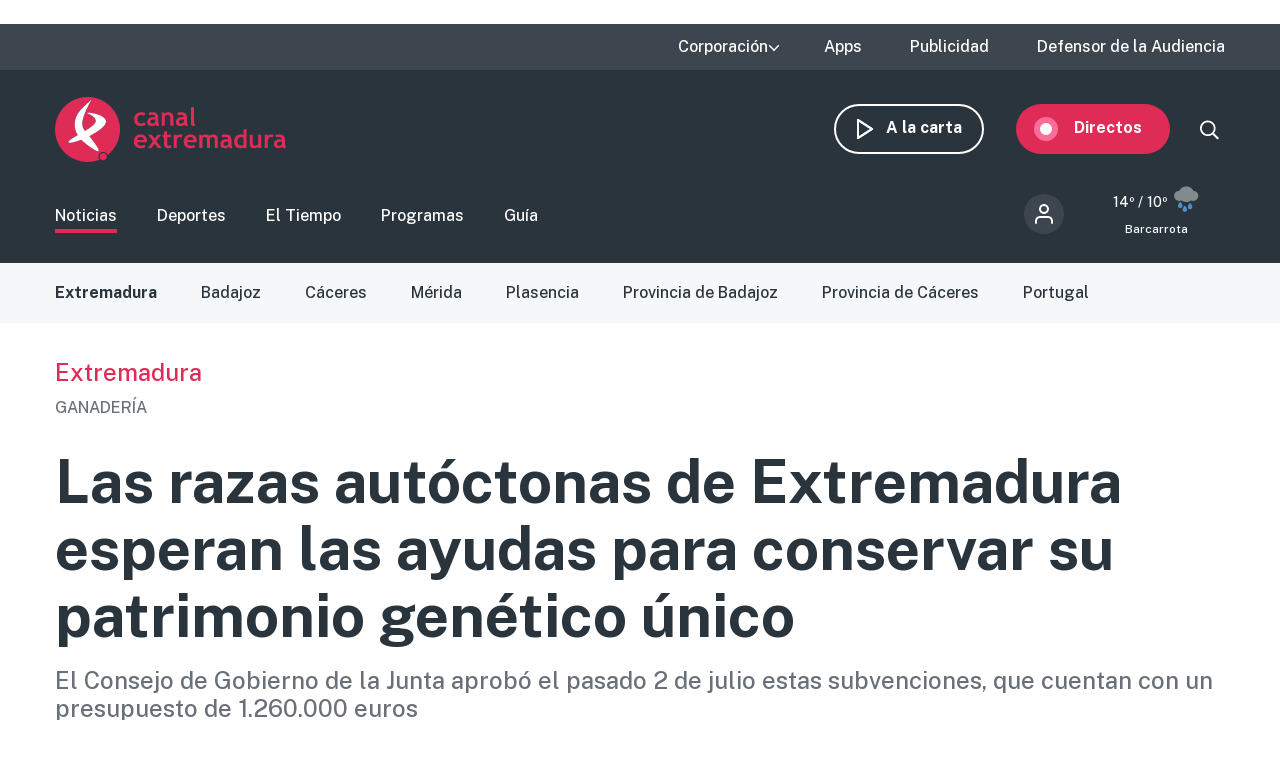

--- FILE ---
content_type: text/html; charset=utf-8
request_url: https://www.google.com/recaptcha/api2/aframe
body_size: 268
content:
<!DOCTYPE HTML><html><head><meta http-equiv="content-type" content="text/html; charset=UTF-8"></head><body><script nonce="SsX0U2kfOt0LL4IlQXxr5Q">/** Anti-fraud and anti-abuse applications only. See google.com/recaptcha */ try{var clients={'sodar':'https://pagead2.googlesyndication.com/pagead/sodar?'};window.addEventListener("message",function(a){try{if(a.source===window.parent){var b=JSON.parse(a.data);var c=clients[b['id']];if(c){var d=document.createElement('img');d.src=c+b['params']+'&rc='+(localStorage.getItem("rc::a")?sessionStorage.getItem("rc::b"):"");window.document.body.appendChild(d);sessionStorage.setItem("rc::e",parseInt(sessionStorage.getItem("rc::e")||0)+1);localStorage.setItem("rc::h",'1769669346113');}}}catch(b){}});window.parent.postMessage("_grecaptcha_ready", "*");}catch(b){}</script></body></html>

--- FILE ---
content_type: image/svg+xml
request_url: http://www.canalextremadura.es/modules/custom/cexma_weather/src/Images/weather-9.svg
body_size: 1783
content:
<svg xmlns="http://www.w3.org/2000/svg" width="100" height="100" viewBox="0 0 100 100">
    <g fill="none">
        <path fill="#808B8E" d="M36.471.91c-8.595.169-16.353 5.093-20.187 12.713l-.127.257h-.382c-6.35-.002-12.026 4.04-14.109 10.066-2.082 6.026-.114 12.71 4.902 16.646l.281.215c4.522 3.379 10.528 3.9 15.527 1.447l.284-.144.17.134c8.155 6.291 19.528 6.413 27.816.299l.243-.183.064.03c5.208 2.42 11.4 1.65 15.873-2.084 4.838-4.038 6.624-10.676 4.466-16.597l-.119-.315c-2.16-5.535-7.391-9.258-13.307-9.502l-.162-.005-.168-.337C53.613 5.82 45.648.89 36.888.905L36.47.91z" transform="translate(14 12)"/>
        <path fill="#528CCA" d="M17.875 46.76l-.24.34c-.186.266-.393.568-.616.9-.637.945-1.275 1.939-1.871 2.934-.359.598-.692 1.18-.996 1.74-1.196 2.212-1.871 3.954-1.871 5.273 0 2.416 1.289 4.649 3.381 5.857 2.092 1.207 4.67 1.207 6.762 0 2.092-1.208 3.381-3.44 3.381-5.857 0-1.32-.675-3.06-1.871-5.272-.304-.561-.637-1.143-.996-1.741-.596-.995-1.234-1.989-1.87-2.935l-.474-.693-.383-.547c-.574-.799-1.762-.799-2.336 0zM46.89 50.244l-.535.766-.322.474c-.637.946-1.274 1.939-1.87 2.934-.36.598-.693 1.18-.996 1.741-1.196 2.212-1.872 3.953-1.872 5.273 0 3.735 3.028 6.762 6.762 6.762 3.735 0 6.762-3.027 6.762-6.762 0-1.32-.675-3.061-1.87-5.273-.304-.56-.638-1.143-.996-1.74-.597-.996-1.234-1.99-1.871-2.935l-.473-.694-.384-.546c-.573-.8-1.762-.8-2.335 0zM31.4 58.074l-.24.34c-.14.2-.291.42-.453.656l-.164.243c-.637.945-1.274 1.937-1.871 2.932-.361.602-.697 1.188-1.002 1.753l-.36.68c-.966 1.887-1.505 3.403-1.505 4.585 0 3.735 3.027 6.762 6.762 6.762 3.735 0 6.762-3.027 6.762-6.762 0-1.32-.673-3.06-1.865-5.265-.305-.565-.64-1.15-1.002-1.753-.447-.746-.918-1.49-1.394-2.215l-.641-.96-.693-.996c-.573-.797-1.76-.797-2.334 0z" transform="translate(14 12)"/>
    </g>
</svg>
